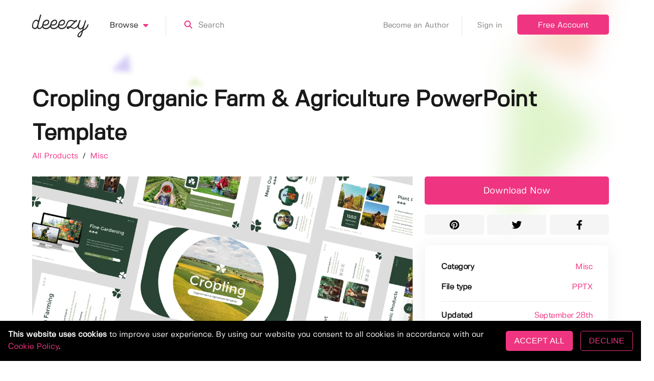

--- FILE ---
content_type: application/javascript; charset=UTF-8
request_url: https://deeezy.com/_nuxt/83f7103.js
body_size: 4278
content:
(window.webpackJsonp=window.webpackJsonp||[]).push([[33],{464:function(e,t,n){"use strict";var o=n(4),r=n(254);o({target:"String",proto:!0,forced:n(255)("sub")},{sub:function(){return r(this,"sub","","")}})},481:function(e,t,n){var content=n(561);content.__esModule&&(content=content.default),"string"==typeof content&&(content=[[e.i,content,""]]),content.locals&&(e.exports=content.locals);(0,n(59).default)("a63f7e90",content,!0,{sourceMap:!1})},560:function(e,t,n){"use strict";n(481)},561:function(e,t,n){var o=n(58)((function(i){return i[1]}));o.push([e.i,"@import url(https://fonts.googleapis.com/css2?family=Google+Sans:wght@500&display=swap);"]),o.push([e.i,'.loginScreen[data-v-52f3d8ef]{align-items:center;display:flex;height:75vh;justify-content:center}section.header[data-v-52f3d8ef]{padding-bottom:0}section.header h1[data-v-52f3d8ef]{margin-bottom:10px}section.header .signUp[data-v-52f3d8ef]{font-size:18px;margin-bottom:0}.login[data-v-52f3d8ef]{text-align:center}.login .error[data-v-52f3d8ef]{display:inline-block;font-size:1.3em;font-weight:300;margin-left:2px;margin-top:15px;opacity:0}.login .loginButton[data-v-52f3d8ef]{line-height:0;padding-left:6rem;padding-right:6rem}.login .field span[data-v-52f3d8ef]{left:0}.captchaContainer[data-v-52f3d8ef]{justify-content:center}.captchaContainer[data-v-52f3d8ef],.googleWrapper[data-v-52f3d8ef]{display:flex;margin-bottom:1.5rem}.googleWrapper[data-v-52f3d8ef]{border-bottom:1px solid #ef3581;flex-wrap:wrap;justify-content:space-around;padding-bottom:1.5rem;position:relative}.googleWrapper #googleButton[data-v-52f3d8ef]{display:flex;height:40px;margin:0 -20px 1rem 0;max-width:400px;min-width:200px;width:260px}.googleWrapper #facebookButton[data-v-52f3d8ef]{align-items:center;background:#fff;border:1px solid #dadce0;border-radius:4px;box-sizing:border-box;color:#000;cursor:pointer;display:flex;height:40px;justify-content:center;margin:0 0 1rem;max-width:400px;min-width:200px;transition:background-color .218s,border-color .218s;width:240px}.googleWrapper #facebookButton[data-v-52f3d8ef]:hover{background:rgba(66,133,244,.04)}.googleWrapper #facebookButton[data-v-52f3d8ef]:active{background:rgba(66,133,244,.1)}.googleWrapper #facebookButton .icon[data-v-52f3d8ef]{justify-content:right;width:25px}.googleWrapper #facebookButton .icon svg[data-v-52f3d8ef]{fill:#4267b2;height:16px}.googleWrapper #facebookButton .text[data-v-52f3d8ef]{color:#3c4043;flex:1;font-family:"Google Sans",arial,sans-serif;font-size:14px;letter-spacing:.25px;padding-top:1px;text-align:center}.googleWrapper .gors[data-v-52f3d8ef]{background:#fff;bottom:-12px;color:#ef3581;font-size:14px;padding:0 15px;position:absolute}',""]),o.locals={},e.exports=o},670:function(e,t,n){"use strict";n.r(t);var o=n(14),r=n(3),c=(n(39),n(24),n(23),n(47),n(48),n(38),n(10),n(40),n(464),n(28),n(41),n(33)),l=n(21);function d(e,t){var n=Object.keys(e);if(Object.getOwnPropertySymbols){var o=Object.getOwnPropertySymbols(e);t&&(o=o.filter((function(t){return Object.getOwnPropertyDescriptor(e,t).enumerable}))),n.push.apply(n,o)}return n}var f={middleware:"guest",layout:"users",head:function(){return{title:"Sign in | Deeezy"}},mounted:function(){var e=this;if(window.google)this.initializeGoogleSignIn();else{var t=document.createElement("script");t.type="text/javascript",t.src="https://apis.google.com/js/api.js",document.head.appendChild(t);var n=document.createElement("script");n.src="https://accounts.google.com/gsi/client",n.onload=this.initializeGoogleSignIn,document.head.appendChild(n)}!function(t,s,n){if(t.getElementById(n))e.facebookSdkReady=!0;else{var o=t.getElementsByTagName(s)[0],r=t.createElement(s);r.id=n,r.src="https://connect.facebook.net/en_US/sdk.js",o.parentNode.insertBefore(r,o)}}(document,"script","facebook-jssdk"),window.fbAsyncInit=function(){FB.init({appId:"160741606925112",cookie:!0,xfbml:!0,version:"v16.0"}),e.facebookSdkReady=!0}},data:function(){return{email:"",password:"",error:"",isLoggingIn:!1,captchaToken:null,facebookSdkReady:!1}},components:{ForgotPasswordModal:function(){return Promise.all([n.e(0),n.e(53)]).then(n.bind(null,702))},redirect:{get:function(){return this.$store.state.redirect},set:function(e){this.$store.commit("setRedirect",e)}}},asyncData:function(e){return e.$axios.get(l.a.ENDPOINTS.MISC.CHECK_IP_LOGIN_ATTEMPTS).then((function(e){if(e.data.success&&e.data.attempts)return{loginAttempts:e.data.attempts}}))},methods:{login:function(e){var t=this;return Object(r.a)(regeneratorRuntime.mark((function n(){var data,o,r;return regeneratorRuntime.wrap((function(n){for(;;)switch(n.prev=n.next){case 0:if(t.isLoggingIn){n.next=27;break}if(t.isLoggingIn=!0,n.prev=2,e){n.next=8;break}return n.next=6,t.$auth.loginWith("local",{data:{email:t.email,password:t.password,captchaToken:t.captchaToken}});case 6:n.next=15;break;case 8:return n.next=10,t.ip2country();case 10:return e.country=n.sent,data={email:e.email,country:e.country,social:!0},1==e.type?(data.firstName=e.given_name,data.lastName=e.family_name,data.socialGoogle=e.sub):(data.firstName=e.first_name,data.lastName=e.last_name,data.socialFacebook=e.id),n.next=15,t.$auth.loginWith("local",{data:data});case 15:if(t.isLoggingIn=!1,!t.isAuthenticated){n.next=22;break}return n.next=19,t.$axios.get(l.a.ENDPOINTS.USER.VAT_PRICING,{headers:{"Content-Type":"application/json",Authorization:t.$auth.getToken("local")}});case 19:(o=n.sent).data.success&&t.$store.commit("setPricing",o.data.pricing),t.$store.state.redirect?(r=t.$store.state.redirect,t.$store.commit("setRedirect",""),t.$router.push(r)):t.$router.push("/");case 22:n.next=26;break;case 24:n.prev=24,n.t0=n.catch(2);case 26:t.isAuthenticated||(t.isLoggingIn=!1,!t.captchaToken&&t.loginAttempts>2?t.error="Please, complete the captcha.":(t.error="Wrong access information or unverified email.",t.loginAttempts=parseInt(t.loginAttempts)+1),t.captchaToken&&(window.grecaptcha.reset(),t.captchaToken=null));case 27:case"end":return n.stop()}}),n,null,[[2,24]])})))()},onCaptchaError:function(){var e=arguments.length>0&&void 0!==arguments[0]&&arguments[0];this.error=e?"The reCAPTCHA has expired – please refresh the page and try again.":"Complete the reCAPTCHA, please."},onCaptchaSuccess:function(e){this.captchaToken=e},initializeGoogleSignIn:function(){google.accounts.id.initialize({client_id:"966532000178-s5m4nfrngh46fo3dpbocc5gked5n738i.apps.googleusercontent.com",callback:this.googleResponse,context:"signin"}),google.accounts.id.renderButton(document.getElementById("googleButton"),{locale:"en",theme:"outline",type:"standard",size:"large",text:"signin_with",width:240,height:50}),document.querySelectorAll("#googleButton > div")[0].style.width="260px"},googleResponse:function(e){if(e.credential){var t=JSON.parse(atob(e.credential.split(".")[1]));t.given_name=decodeURIComponent(escape(t.given_name)),t.family_name=decodeURIComponent(escape(t.family_name)),t.type=1,this.login(t)}},facebookLogin:function(){var e=this;this.facebookSdkReady&&FB.api("/me?fields=id,first_name,last_name,email",(function(t){t.error?FB.login((function(t){t.authResponse&&FB.api("/me?fields=id,first_name,last_name,email",(function(t){t.error||e.fb_api(t)}))}),{scope:"email"}):e.fb_api(t)}))},fb_api:function(e){e.first_name=decodeURIComponent(escape(e.first_name)),e.last_name=decodeURIComponent(escape(e.last_name)),e.type=2,this.login(e)},ip2country:function(){return Object(r.a)(regeneratorRuntime.mark((function e(){var t,data,n;return regeneratorRuntime.wrap((function(e){for(;;)switch(e.prev=e.next){case 0:return e.next=2,fetch("https://api.ipify.org?format=json").then((function(e){return e.json()}));case 2:return data=e.sent,e.next=5,fetch("https://www.iplocate.io/api/lookup/"+data.ip).then((function(e){return e.json()}));case 5:return n=e.sent,e.abrupt("return",null!==(t=n.country_code)&&void 0!==t?t:"");case 7:case"end":return e.stop()}}),e)})))()}},computed:function(e){for(var t=1;t<arguments.length;t++){var n=null!=arguments[t]?arguments[t]:{};t%2?d(Object(n),!0).forEach((function(t){Object(o.a)(e,t,n[t])})):Object.getOwnPropertyDescriptors?Object.defineProperties(e,Object.getOwnPropertyDescriptors(n)):d(Object(n)).forEach((function(t){Object.defineProperty(e,t,Object.getOwnPropertyDescriptor(n,t))}))}return e}({},Object(c.b)(["isAuthenticated","loggedInUser"]))},m=f,h=(n(560),n(16)),component=Object(h.a)(m,(function(){var e=this,t=e._self._c;return t("div",{staticClass:"loginScreen"},[t("div",[t("section",{staticClass:"section header"},[t("div",{staticClass:"container z-index-4 has-text-centered"},[t("h1",[e._v("Sign into your Deeezy account")]),e._v(" "),t("p",{staticClass:"signUp"},[e.error?e._e():t("span",[e._v("Don't have an account yet? "),t("nuxt-link",{attrs:{to:"/join"}},[e._v("Sign up")]),e._v(".")],1),e._v(" "),t("span",{class:{error:!0,fadeIn:e.error,fadeOut:!e.error}},[e._v(e._s(e.error))])])])]),e._v(" "),t("section",{staticClass:"section login"},[t("div",{staticClass:"container"},[t("div",{staticClass:"columns has-hcentered-children"},[t("form",{staticClass:"column",attrs:{autocomplete:"off"},on:{submit:function(t){return t.preventDefault(),e.login.apply(null,arguments)}}},[t("div",{staticClass:"box contentBox"},[t("div",{staticClass:"googleWrapper"},[t("div",{attrs:{id:"googleButton"}}),e._v(" "),t("div",{attrs:{id:"facebookButton"},on:{click:e.facebookLogin}},[t("span",{staticClass:"icon"},[t("svg",{attrs:{xmlns:"http://www.w3.org/2000/svg",viewBox:"0 0 320 512"}},[t("path",{attrs:{d:"M279.14 288l14.22-92.66h-88.91v-60.13c0-25.35 12.42-50.06 52.24-50.06h40.42V6.26S260.43 0 225.36 0c-73.22 0-121.08 44.38-121.08 124.72v70.62H22.89V288h81.39v224h100.17V288z"}})])]),e._v(" "),t("span",{staticClass:"text"},[e._v("Login with Facebook")])]),e._v(" "),t("div",{staticClass:"gors"},[e._v("OR")])]),e._v(" "),t("div",{staticClass:"columns"},[t("div",{staticClass:"column"},[t("div",{staticClass:"field"},[t("input",{directives:[{name:"model",rawName:"v-model",value:e.email,expression:"email"}],staticClass:"input underlineInput has-text-black",attrs:{type:"email",placeholder:" "},domProps:{value:e.email},on:{input:function(t){t.target.composing||(e.email=t.target.value)}}}),e._v(" "),t("span",[e._v("Email address")])])]),e._v(" "),t("div",{staticClass:"column"},[t("div",{staticClass:"field"},[t("input",{directives:[{name:"model",rawName:"v-model",value:e.password,expression:"password"}],staticClass:"input underlineInput has-text-black",attrs:{type:"password",placeholder:" "},domProps:{value:e.password},on:{input:function(t){t.target.composing||(e.password=t.target.value)}}}),e._v(" "),t("span",[e._v("Password")])])])]),e._v(" "),e.loginAttempts>2?t("div",{staticClass:"captchaContainer"},[t("recaptcha",{ref:"recaptcha",staticClass:"captcha",staticStyle:{transform:"scale(0.77)","-webkit-transform":"scale(0.77)"},on:{error:function(t){return e.onCaptchaError(!1)},expired:function(t){return e.onCaptchaError(!0)},success:e.onCaptchaSuccess}})],1):e._e(),e._v(" "),t("button",{class:["button is-outlined is-primary defaultPadding loginButton",{"is-loading":e.isLoggingIn}],attrs:{type:"submit"},on:{click:function(t){t.preventDefault(),e.email&&e.password&&e.login(!1)}}},[e._v("\n                                Sign in\n                            ")]),e._v(" "),t("small",{staticClass:"is-block",staticStyle:{"margin-top":"1rem"}},[t("a",{attrs:{href:"#"},on:{click:function(t){return t.preventDefault(),e.$modal.show("forgot-password")}}},[e._v("I forgot my password")])])])])])])])]),e._v(" "),t("forgot-password-modal")],1)}),[],!1,null,"52f3d8ef",null);t.default=component.exports}}]);